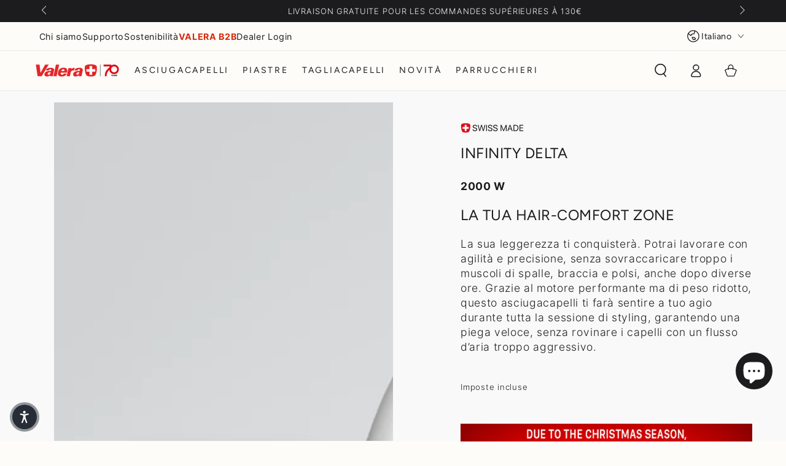

--- FILE ---
content_type: text/javascript
request_url: https://valera.com/cdn/shop/t/26/assets/bss-custom.js?v=183250090629777470031766126131
body_size: -488
content:
if(typeof BSS_B2B<"u"&&BSS_B2B){const cartDrawer=document.querySelector(".cart-drawer-container");cartDrawer&&new MutationObserver(mutations=>{mutations.forEach(mutation=>{mutation.type==="attributes"&&mutation.attributeName==="class"&&cartDrawer.classList.contains("menu-opening")&&setTimeout(()=>{BSS_B2B.handleCartCheckoutBtn(BSS_B2B.shopData)},600)})}).observe(cartDrawer,{attributes:!0})}
//# sourceMappingURL=/cdn/shop/t/26/assets/bss-custom.js.map?v=183250090629777470031766126131
